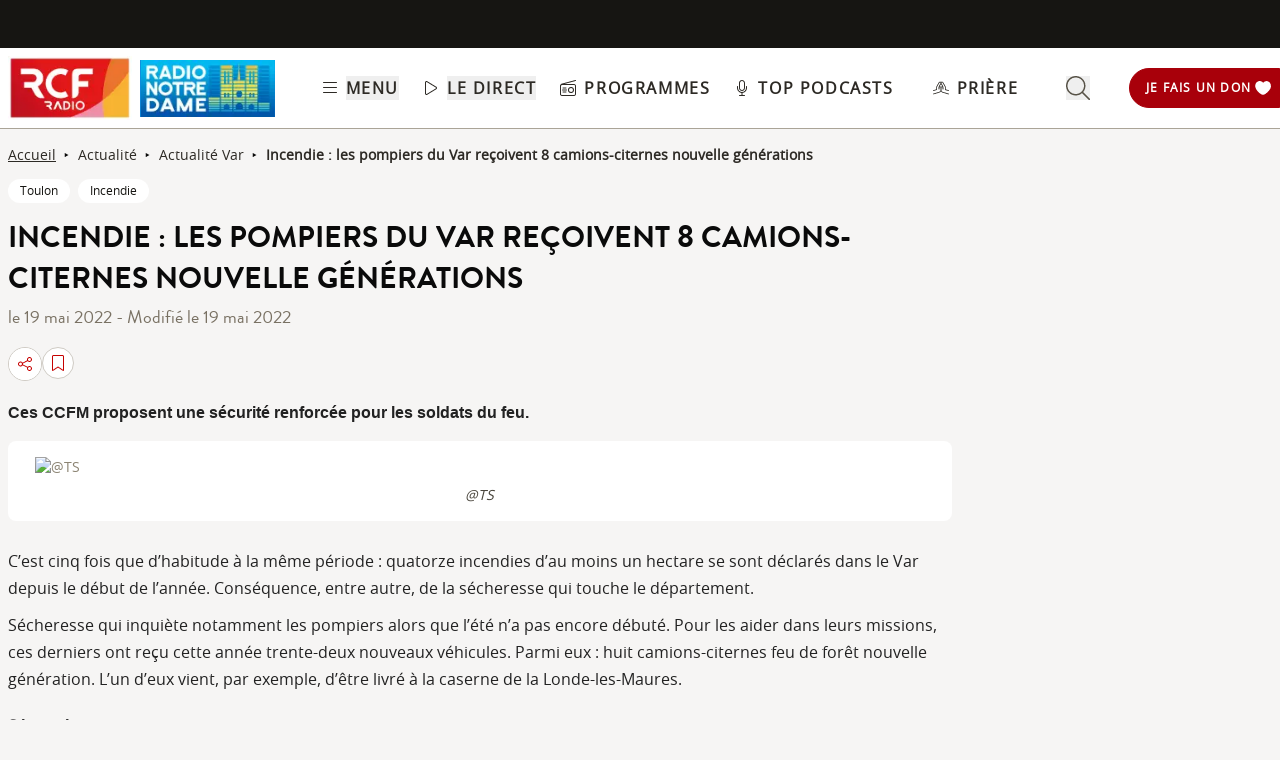

--- FILE ---
content_type: text/html; charset=UTF-8
request_url: https://www.rcf.fr/articles/actualite/incendie-les-pompiers-du-var-recoivent-8-camionsciternes-nouvelle-generations
body_size: 2267
content:
<!DOCTYPE html>
<html lang="en">
<head>
    <meta charset="utf-8">
    <meta name="viewport" content="width=device-width, initial-scale=1">
    <title></title>
    <style>
        body {
            font-family: "Arial";
        }
    </style>
    <script type="text/javascript">
    window.awsWafCookieDomainList = [];
    window.gokuProps = {
"key":"AQIDAHjcYu/GjX+QlghicBgQ/7bFaQZ+m5FKCMDnO+vTbNg96AGe85MAbDryaCIv+G5hkV9fAAAAfjB8BgkqhkiG9w0BBwagbzBtAgEAMGgGCSqGSIb3DQEHATAeBglghkgBZQMEAS4wEQQMfqv/41xp8mxCyZaoAgEQgDtphphf91j3ohtIdrkcZhOjtKVdO6T7EOagds3zsYaLwQPIN8cNivfF/va6SSQpupzbviLhd9a0ZTvohw==",
          "iv":"A6x+awFnVAAAJo9a",
          "context":"71/lKUAprExws86qYaf19jzzz/JrfvPUJJzTeRWnLTBobbvR17Qh4ZMI2H2cqOhFNXwPwZFsFw676KvT73QuIf8srNMxlwyF8AjYgy+WYJUgAqd6RiA1Lq3uU+rzQ7tWCAQ4yWX7vMv/OCjntAI4P4eutZP+p0UvAOLoTdvsboqTNNd5MkHPe5CI38/P+raeOJJ6SNLA2Kghoeee5a+mgC5RQxkKdPv2zRvlCfcZTSF3jVja/p2zUwMBWhquzWD7e4YqrLlCpvolfxH6VlFM2t4H7g0e9H02mxXuS8pIzW73B+bX431Reryey4/R96j14/InIfDnh2REilauOwf2Cv/OYkAqySnh64+fGQKb/ZcjHeBC1Trrh8alz75saaHemvhU/q+TpAyKnfkzClBjjDZsJVaTEIbEebZgTtXEl5SfFOKHcHfDi2jWNXGwScTgqJq4BDFKoFwR31OzNGPrN/PZTnN7Got/L9QDnzXeMLpWEgIadeCtF0uGgb/r+yoHQP55d7dQWpvdMTbTSLwk+/SO5g0TcEngtCRP5KEtcf5FBfbgeqnORxpx3thxs2PaO9zSJn5KK2UFqusWOE+EWxZVZhiG+vblOU40PVNoMHk9Z8IHGbyX+3rA9DhGWONUOOlbh5z/IazeO6scyh+JMKcDr550GV87Q9q1eTqEMWsDANyM+9v7Ii09PTX01j9Y9UZiYmH6S74s8vBGXxFqwcir31rZxPzU6OVcjkwR/e42EIlaHk6ebqtT8Yr8cO5MnMGT"
};
    </script>
    <script src="https://367ca2ed70bb.3be428d9.us-east-2.token.awswaf.com/367ca2ed70bb/a082d8dab590/c80798ca724c/challenge.js"></script>
</head>
<body>
    <div id="challenge-container"></div>
    <script type="text/javascript">
        AwsWafIntegration.saveReferrer();
        AwsWafIntegration.checkForceRefresh().then((forceRefresh) => {
            if (forceRefresh) {
                AwsWafIntegration.forceRefreshToken().then(() => {
                    window.location.reload(true);
                });
            } else {
                AwsWafIntegration.getToken().then(() => {
                    window.location.reload(true);
                });
            }
        });
    </script>
    <noscript>
        <h1>JavaScript is disabled</h1>
        In order to continue, we need to verify that you're not a robot.
        This requires JavaScript. Enable JavaScript and then reload the page.
    </noscript>
</body>
</html>